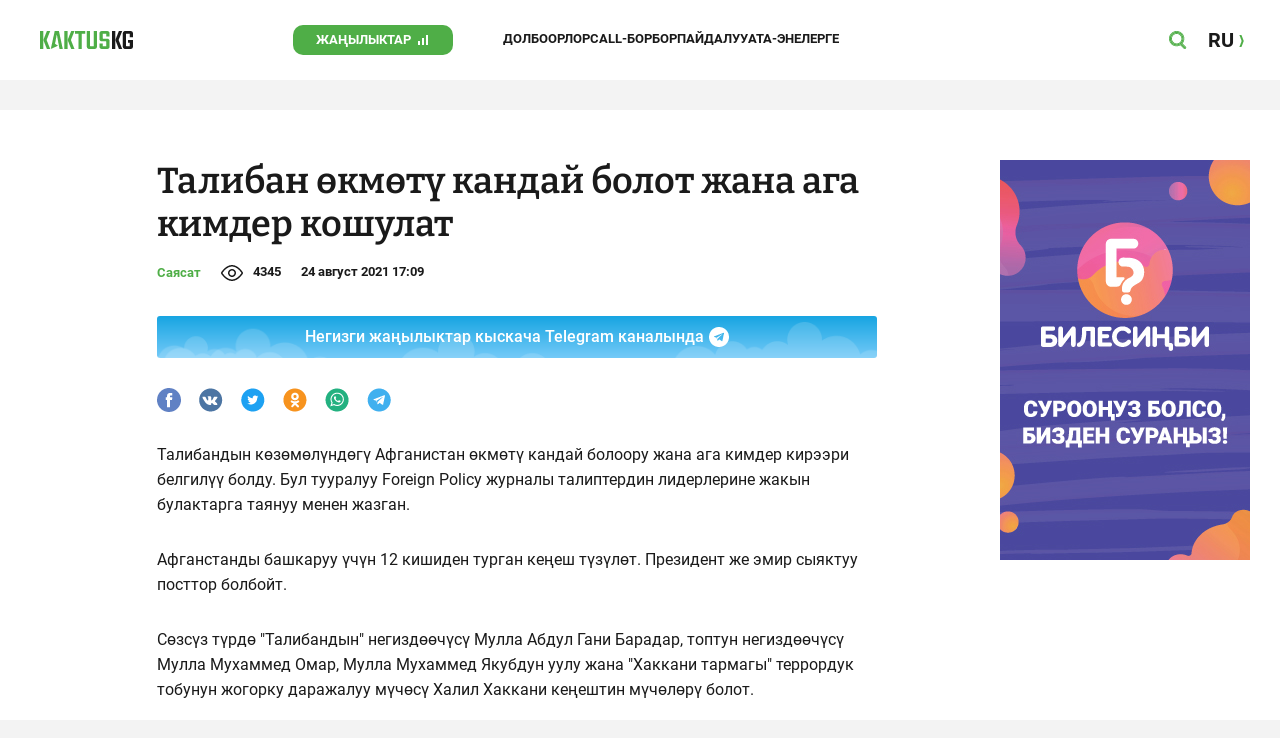

--- FILE ---
content_type: text/css
request_url: https://kaktus.kg/src/Template/Block/Dashboard/Board/style/Three.css?mtime=1627364695
body_size: -279
content:
.Dashboard-Board----THREE{
    border: 3px solid transparent;
    border-right: none;
    border-left: none;
    display:grid;
    gap: var(--card-gap);
    grid-template-columns: 1fr;
}


@media (min-width: 740px){
    .Dashboard-Board----THREE{
        grid-template-columns: 1fr 1fr;
    }
    .Dashboard-Board----THREE > *:first-child{
        grid-column: span 2;
    }
}

@media (min-width: 1240px){
    .Dashboard-Board----THREE{
        grid-template-columns: repeat(4, 1fr);
    }
}

--- FILE ---
content_type: application/javascript
request_url: https://kaktus.kg/src/Template/Page/Article/Article.js?mtime=1666865685
body_size: 262
content:
(async () => {

    const SELECTOR_TIP_WORD_BLOCK_WRAPPER = '.Article--tip-word-block-wrapper';
    const SELECTOR_ARTICLE                = '.Article';
    const SELECTOR_GOTO_MESSAGES          = '.Article--gotoComments';
    const SELECTOR_MESSAGES               = '.Article--comments';
    const SELECTOR_TIP_WORD               = '.Article--tip-word';

    const handlerArticle = (article) => {
        const button = article.querySelector(SELECTOR_GOTO_MESSAGES);
        const comments = article.querySelector(SELECTOR_MESSAGES);

        if(button === null){
            return;
        }

        button.addEventListener('click', () => {
            comments.scrollIntoView();
        });
    }

    const wordTipHandler = (wordElem) => {
        wordElem.addEventListener('click', () => {
            document.querySelectorAll(SELECTOR_TIP_WORD).forEach(word => {
                word.classList.remove('active');
            })

            if(document.querySelector(SELECTOR_TIP_WORD_BLOCK_WRAPPER)){
                document.querySelector(SELECTOR_TIP_WORD_BLOCK_WRAPPER).remove();
            }

            const word = wordElem.textContent;
            const descriptionText = wordElem.dataset.tip;
            wordElem.classList.add('active');

            const tipWordBlockWrapper = document.createElement('div');
            tipWordBlockWrapper.classList.add('Article--tip-word-block-wrapper');

            const tipWordBlock = document.createElement('div');
            tipWordBlock.classList.add('Article--tip-word-block');

            const title = document.createElement('h3');
            title.textContent = word;

            const closeBtn = document.createElement('button');
            closeBtn.classList.add('Header--search--close');
            closeBtn.classList.add('Article--tip-word-block-close-btn');

            closeBtn.addEventListener('click', () => {
                tipWordBlockWrapper.remove();
                wordElem.classList.remove('active');
            });

            function deleteTipWordBlock(e){
                if(e.target.classList.contains('Article--tip-word-block-wrapper')){
                    if(document.querySelector(SELECTOR_TIP_WORD_BLOCK_WRAPPER)){
                        document.querySelector(SELECTOR_TIP_WORD_BLOCK_WRAPPER).remove();
                    }
                    wordElem.classList.remove('active');
                    document.body.removeEventListener('click', deleteTipWordBlock);
                }
            }

            const textBlock = document.createElement('div');
            textBlock.textContent = descriptionText;

            tipWordBlock.append(title);
            tipWordBlock.append(closeBtn);
            tipWordBlock.append(textBlock);

            if(!document.querySelector(SELECTOR_TIP_WORD_BLOCK_WRAPPER)){
                tipWordBlockWrapper.append(tipWordBlock);
                tipWordBlockWrapper.addEventListener('click', deleteTipWordBlock);
                document.body.append(tipWordBlockWrapper);
            }
        });
    }

    for(const article of document.querySelectorAll(SELECTOR_ARTICLE)){
        handlerArticle(article);
    }

    for(const wordElem of document.querySelectorAll(SELECTOR_TIP_WORD)){
        wordTipHandler(wordElem);
    }
})();
